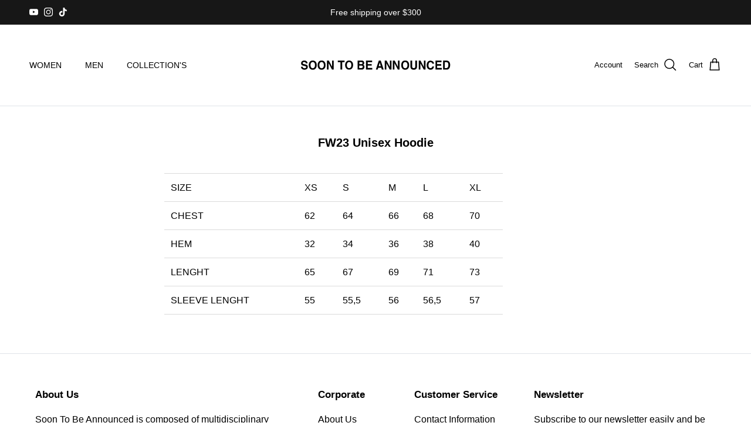

--- FILE ---
content_type: text/css
request_url: https://shop.soontobeannounced.com/cdn/shop/t/19/assets/swatches.css?v=156922968458319639481760730834
body_size: 609
content:
[data-swatch="dark slate"]{--swatch-background-image: url(//shop.soontobeannounced.com/cdn/shop/files/dark-slate_128x128_crop_center.png?v=14311004309396671797) }[data-swatch="lava smoke"]{--swatch-background-image: url(//shop.soontobeannounced.com/cdn/shop/files/lava-smoke_128x128_crop_center.png?v=14374448563455104562) }[data-swatch="brushed black"]{--swatch-background-color:#000000}[data-swatch="nimbus cloud"]{--swatch-background-image: url(//shop.soontobeannounced.com/cdn/shop/files/nimbus-cloud_128x128_crop_center.png?v=12700642035407329242) }[data-swatch=black]{--swatch-background-color:#000000}[data-swatch=white]{--swatch-background-color:#f8f8f8}[data-swatch="off white"]{--swatch-background-image: url(//shop.soontobeannounced.com/cdn/shop/files/off-white_128x128_crop_center.png?v=14629981059295054218) }[data-swatch="grey melange"]{--swatch-background-image: url(//shop.soontobeannounced.com/cdn/shop/files/grey-melange_128x128_crop_center.png?v=912252044408017505) }[data-swatch=beige]{--swatch-background-color:#DCAC78}[data-swatch=blue]{--swatch-background-color:#012BA3}[data-swatch="moon mist"]{--swatch-background-image: url(//shop.soontobeannounced.com/cdn/shop/files/moon-mist_128x128_crop_center.png?v=13460319334123638266) }[data-swatch="peat black"]{--swatch-background-color:#000000}[data-swatch="verdent green"]{--swatch-background-image: url(//shop.soontobeannounced.com/cdn/shop/files/verdent-green_128x128_crop_center.png?v=1467828018205741286) }[data-swatch="white asparagus"]{--swatch-background-image: url(//shop.soontobeannounced.com/cdn/shop/files/white-asparagus_128x128_crop_center.png?v=9643633416991635514) }[data-swatch="ensign blue"]{--swatch-background-image: url(//shop.soontobeannounced.com/cdn/shop/files/ensign-blue_128x128_crop_center.png?v=11762569969700444776) }[data-swatch="multicolor tile"]{--swatch-background-image: url(//shop.soontobeannounced.com/cdn/shop/files/multicolor-tile_128x128_crop_center.png?v=3365203114895872532) }[data-swatch="multicolor pool tile"]{--swatch-background-image: url(//shop.soontobeannounced.com/cdn/shop/files/multicolor-pool-tile_128x128_crop_center.png?v=3365203114895872532) }[data-swatch="blue pool tile"]{--swatch-background-image: url(//shop.soontobeannounced.com/cdn/shop/files/blue-pool-tile_128x128_crop_center.png?v=1898431776742123919) }[data-swatch="navy blue"]{--swatch-background-image: url(//shop.soontobeannounced.com/cdn/shop/files/navy-blue_128x128_crop_center.png?v=7468381154227823721) }[data-swatch=mint]{--swatch-background-image: url(//shop.soontobeannounced.com/cdn/shop/files/mint_128x128_crop_center.png?v=8411742812956521121) }[data-swatch="desert dust"]{--swatch-background-image: url(//shop.soontobeannounced.com/cdn/shop/files/desert-dust_128x128_crop_center.png?v=16939392085595283275) }[data-swatch="amethyst orchid"]{--swatch-background-image: url(//shop.soontobeannounced.com/cdn/shop/files/amethyst-orchid_128x128_crop_center.png?v=1418608587099762796) }[data-swatch="heather grey"]{--swatch-background-image: url(//shop.soontobeannounced.com/cdn/shop/files/heather-grey_128x128_crop_center.png?v=1172870246391331925) }[data-swatch="dazzling blue"]{--swatch-background-image: url(//shop.soontobeannounced.com/cdn/shop/files/dazzling-blue_128x128_crop_center.png?v=11595195519627879558) }[data-swatch="cloisonne blue"]{--swatch-background-image: url(//shop.soontobeannounced.com/cdn/shop/files/cloisonne-blue_128x128_crop_center.png?v=16470208595155627065) }[data-swatch="baby blue"]{--swatch-background-image: url(//shop.soontobeannounced.com/cdn/shop/files/baby-blue_128x128_crop_center.png?v=10247438570398885728) }[data-swatch=griffin]{--swatch-background-image: url(//shop.soontobeannounced.com/cdn/shop/files/griffin_128x128_crop_center.png?v=15664243819865583499) }[data-swatch="patriot blue"]{--swatch-background-image: url(//shop.soontobeannounced.com/cdn/shop/files/patriot-blue_128x128_crop_center.png?v=3639466510778178423) }[data-swatch=winery]{--swatch-background-image: url(//shop.soontobeannounced.com/cdn/shop/files/winery_128x128_crop_center.png?v=517174531441941364) }[data-swatch=cappucino]{--swatch-background-image: url(//shop.soontobeannounced.com/cdn/shop/files/cappucino_128x128_crop_center.png?v=7708687445749074075) }[data-swatch="sweet lavender"]{--swatch-background-image: url(//shop.soontobeannounced.com/cdn/shop/files/sweet-lavender_128x128_crop_center.png?v=9228062260347093728) }[data-swatch="loden frost"]{--swatch-background-image: url(//shop.soontobeannounced.com/cdn/shop/files/loden-frost_128x128_crop_center.png?v=4170519946104594435) }[data-swatch="midnight blue"]{--swatch-background-image: url(//shop.soontobeannounced.com/cdn/shop/files/midnight-blue_128x128_crop_center.png?v=16473202783479373053) }[data-swatch="white/black"]{--swatch-background-image: url(//shop.soontobeannounced.com/cdn/shop/files/white-black_128x128_crop_center.png?v=9672518423963353903) }[data-swatch="black/white"]{--swatch-background-image: url(//shop.soontobeannounced.com/cdn/shop/files/black-white_128x128_crop_center.png?v=12501377815492499099) }[data-swatch="white/lilac"]{--swatch-background-image: url(//shop.soontobeannounced.com/cdn/shop/files/white-lilac_128x128_crop_center.png?v=1948170708052008316) }[data-swatch="lilac/white"]{--swatch-background-image: url(//shop.soontobeannounced.com/cdn/shop/files/lilac-white_128x128_crop_center.png?v=14571663428198024357) }[data-swatch="white/red"]{--swatch-background-image: url(//shop.soontobeannounced.com/cdn/shop/files/white-red_128x128_crop_center.png?v=17131012697137456827) }[data-swatch="red/white"]{--swatch-background-image: url(//shop.soontobeannounced.com/cdn/shop/files/red-white_128x128_crop_center.png?v=13587925625274316040) }[data-swatch=aries]{--swatch-background-image: url(//shop.soontobeannounced.com/cdn/shop/files/aries_128x128_crop_center.png?v=17966937609368280333) }[data-swatch=taurus]{--swatch-background-image: url(//shop.soontobeannounced.com/cdn/shop/files/taurus_128x128_crop_center.png?v=12316753479426736837) }[data-swatch=gemini]{--swatch-background-image: url(//shop.soontobeannounced.com/cdn/shop/files/gemini_128x128_crop_center.png?v=6595561635003258208) }[data-swatch=cancer]{--swatch-background-image: url(//shop.soontobeannounced.com/cdn/shop/files/cancer_128x128_crop_center.png?v=5094617994528135311) }[data-swatch=leo]{--swatch-background-image: url(//shop.soontobeannounced.com/cdn/shop/files/leo_128x128_crop_center.png?v=1537667628264204713) }[data-swatch=virgo]{--swatch-background-image: url(//shop.soontobeannounced.com/cdn/shop/files/virgo_128x128_crop_center.png?v=17699296120985285865) }[data-swatch=libra]{--swatch-background-image: url(//shop.soontobeannounced.com/cdn/shop/files/libra_128x128_crop_center.png?v=12952993321764880078) }[data-swatch=scorpio]{--swatch-background-image: url(//shop.soontobeannounced.com/cdn/shop/files/scorpio_128x128_crop_center.png?v=15889583029475402657) }[data-swatch=sagittarius]{--swatch-background-image: url(//shop.soontobeannounced.com/cdn/shop/files/sagittarius_128x128_crop_center.png?v=1656661098678722058) }[data-swatch=capricorn]{--swatch-background-image: url(//shop.soontobeannounced.com/cdn/shop/files/capricorn_128x128_crop_center.png?v=11574244466838066104) }[data-swatch=pisces]{--swatch-background-image: url(//shop.soontobeannounced.com/cdn/shop/files/pisces_128x128_crop_center.png?v=1053420598863311771) }[data-swatch=aquarius]{--swatch-background-image: url(//shop.soontobeannounced.com/cdn/shop/files/aquarius_128x128_crop_center.png?v=13735907072137216430) }[data-swatch="jade cream"]{--swatch-background-image: url(//shop.soontobeannounced.com/cdn/shop/files/jade-cream_128x128_crop_center.png?601) }[data-swatch=buttercup]{--swatch-background-image: url(//shop.soontobeannounced.com/cdn/shop/files/Buttercup_128x128_crop_center.png?601) }[data-swatch=green]{--swatch-background-color:#40A578}[data-swatch=navy]{--swatch-background-color:#141E46}[data-swatch="a\e7\131k mavi"]{--swatch-background-color:#92C1D8}[data-swatch=mor]{--swatch-background-color:#3342B0}[data-swatch=bordo]{--swatch-background-color:#800000}[data-swatch=ye\15fil]{--swatch-background-color:#07675D}
/*# sourceMappingURL=/cdn/shop/t/19/assets/swatches.css.map?v=156922968458319639481760730834 */


--- FILE ---
content_type: image/svg+xml
request_url: https://shop.soontobeannounced.com/cdn/shop/files/STBA_Logo_520x200_2d64c582-e3ea-4492-9c50-b536f18fb80a.svg?v=1723457827&width=510
body_size: 372
content:
<svg viewBox="0 0 520 200" version="1.1" xmlns="http://www.w3.org/2000/svg">
  
  <g>
    <g id="Layer_1">
      <g>
        <path d="M13,110.8c1.4,0,2.6-.2,3.5-.5,1.7-.6,2.5-1.8,2.5-3.5s-.4-1.8-1.3-2.3c-.8-.5-2.1-1-3.9-1.4l-3.1-.7c-3-.7-5.1-1.5-6.2-2.3-2-1.4-2.9-3.6-2.9-6.5s.9-5,2.8-6.8c1.9-1.8,4.6-2.7,8.3-2.7s5.6.8,7.8,2.5c2.1,1.7,3.3,4.1,3.4,7.4h-5.8c-.1-1.8-.9-3.1-2.3-3.9-.9-.5-2.1-.8-3.5-.8s-2.8.3-3.7,1c-.9.7-1.4,1.6-1.4,2.7s.4,1.9,1.4,2.4c.6.4,1.8.8,3.8,1.2l5,1.2c2.2.6,3.8,1.3,4.9,2.2,1.7,1.4,2.6,3.5,2.6,6.2s-1,5.1-3,6.9-4.9,2.7-8.5,2.7-6.7-.9-8.9-2.7c-2.2-1.8-3.2-4.2-3.2-7.4h5.7c.2,1.4.5,2.4,1.1,3.1,1,1.2,2.7,1.9,5,1.9h0Z"></path>
        <path d="M42,116c-4.1,0-7.3-1.2-9.4-3.5-2.9-2.9-4.4-7-4.4-12.5s1.5-9.7,4.4-12.5c2.2-2.3,5.3-3.5,9.4-3.5s7.3,1.2,9.4,3.5c2.9,2.8,4.4,6.9,4.4,12.5s-1.5,9.6-4.4,12.5c-2.2,2.3-5.3,3.5-9.4,3.5h0ZM47.7,107.9c1.4-1.8,2.1-4.5,2.1-7.9s-.7-6-2.1-7.9c-1.4-1.8-3.3-2.8-5.7-2.8s-4.3.9-5.7,2.8c-1.4,1.8-2.1,4.5-2.1,7.9s.7,6,2.1,7.9c1.4,1.8,3.3,2.8,5.7,2.8s4.3-.9,5.7-2.8h0Z"></path>
        <path d="M72.7,116c-4.1,0-7.3-1.2-9.4-3.5-2.9-2.9-4.4-7-4.4-12.5s1.5-9.7,4.4-12.5c2.2-2.3,5.3-3.5,9.4-3.5s7.3,1.2,9.4,3.5c2.9,2.8,4.4,6.9,4.4,12.5s-1.5,9.6-4.4,12.5c-2.2,2.3-5.3,3.5-9.4,3.5ZM78.4,107.9c1.4-1.8,2.1-4.5,2.1-7.9s-.7-6-2.1-7.9c-1.4-1.8-3.3-2.8-5.7-2.8s-4.3.9-5.7,2.8-2.1,4.5-2.1,7.9.7,6,2.1,7.9c1.4,1.8,3.3,2.8,5.7,2.8s4.3-.9,5.7-2.8h0Z"></path>
        <path d="M114.9,115.6h-6l-11.8-22.4v22.4h-5.6v-31.5h6.3l11.5,22v-22h5.6v31.5h0Z"></path>
        <path d="M152.6,84v5.6h-8.6v26h-6.1v-26h-8.7v-5.6h23.4Z"></path>
        <path d="M168.2,115.6c-4.1,0-7.3-1.2-9.4-3.5-2.9-2.8-4.4-7-4.4-12.3s1.5-9.6,4.4-12.3c2.2-2.3,5.3-3.5,9.4-3.5s7.3,1.2,9.4,3.5c2.9,2.7,4.4,6.8,4.4,12.3s-1.5,9.5-4.4,12.3c-2.2,2.3-5.3,3.5-9.4,3.5ZM173.9,107.6c1.4-1.8,2.1-4.4,2.1-7.8s-.7-5.9-2.1-7.8c-1.4-1.8-3.3-2.7-5.7-2.7s-4.3.9-5.7,2.7c-1.4,1.8-2.1,4.4-2.1,7.8s.7,6,2.1,7.8c1.4,1.8,3.3,2.7,5.7,2.7s4.3-.9,5.7-2.7h0Z"></path>
        <path d="M210.9,115.6h-13.1v-31.5h14c3.5,0,6,1.2,7.5,3.4.9,1.3,1.3,3,1.3,4.8s-.4,3.5-1.3,4.6c-.5.7-1.2,1.3-2.2,1.8,1.5.6,2.6,1.5,3.3,2.8.7,1.3,1.1,2.8,1.1,4.6s-.4,3.5-1.3,5c-.6,1-1.2,1.8-2.1,2.5-.9.8-2,1.3-3.3,1.6s-2.6.4-4.1.4h0ZM213.7,95.7c.8-.5,1.2-1.4,1.2-2.8s-.5-2.4-1.6-2.9c-.9-.3-2.1-.5-3.4-.5h-6.3v7h7.1c1.3,0,2.3-.3,3.1-.8h0ZM210.7,101.7h-7.2v8.4h7.1c1.3,0,2.2-.2,3-.6,1.3-.7,1.9-2,1.9-3.9s-.6-2.8-1.9-3.4c-.7-.3-1.7-.5-2.9-.5h0Z"></path>
        <path d="M246.7,101.8h-14v8.1h16v5.7h-21.9v-31.6h21.1v5.6h-15.3v6.7h14v5.5h0Z"></path>
        <path d="M279.9,109.1h-10.6l-2,6.5h-6.3l10.3-31.5h6.8l10.2,31.5h-6.5l-1.9-6.5h0ZM278.2,103.7l-3.6-12.4-3.7,12.4h7.3,0Z"></path>
        <path d="M315.2,115.6h-6l-11.8-22.4v22.4h-5.6v-31.5h6.3l11.5,22v-22h5.6v31.5h0Z"></path>
        <path d="M343.4,115.6h-6l-11.8-22.4v22.4h-5.6v-31.5h6.3l11.5,22v-22h5.6v31.5h0Z"></path>
        <path d="M362.9,116c-4.1,0-7.3-1.2-9.4-3.5-2.9-2.9-4.4-7-4.4-12.5s1.5-9.7,4.4-12.5c2.2-2.3,5.3-3.5,9.4-3.5s7.3,1.2,9.4,3.5c2.9,2.8,4.4,6.9,4.4,12.5s-1.5,9.6-4.4,12.5c-2.2,2.3-5.3,3.5-9.4,3.5ZM368.6,107.9c1.4-1.8,2.1-4.5,2.1-7.9s-.7-6-2.1-7.9c-1.4-1.8-3.3-2.8-5.7-2.8s-4.3.9-5.7,2.8c-1.4,1.8-2.1,4.5-2.1,7.9s.7,6,2.1,7.9c1.4,1.8,3.3,2.8,5.7,2.8s4.3-.9,5.7-2.8h0Z"></path>
        <path d="M398,103.3v-19h6.1v19c0,3.3-.5,5.8-1.4,7.7-1.8,3.3-5.2,5-10.2,5s-8.4-1.7-10.2-5c-.9-1.8-1.4-4.4-1.4-7.7v-19h6.1v19c0,2.1.2,3.7.7,4.6.7,1.7,2.3,2.6,4.8,2.6s4-.9,4.7-2.6c.5-1,.7-2.5.7-4.6h0Z"></path>
        <path d="M433.2,115.6h-6l-11.8-22.2v22.2h-5.6v-31.2h6.3l11.5,21.8v-21.8h5.6v31.2h0Z"></path>
        <path d="M459.1,112.9c-2.2,2.1-4.9,3.1-8.3,3.1s-7.4-1.4-9.8-4.2c-2.4-2.8-3.6-6.6-3.6-11.5s1.3-9.3,4.1-12.2c2.3-2.5,5.3-3.7,9-3.7s8.4,1.7,10.6,5c1.2,1.9,1.9,3.7,2,5.6h-6c-.4-1.5-.9-2.5-1.5-3.3-1.1-1.3-2.7-2-4.9-2s-3.9.9-5.2,2.8-1.9,4.5-1.9,7.9.7,5.9,2,7.6c1.3,1.7,3,2.5,5.1,2.5s3.7-.7,4.8-2.2c.6-.8,1.1-2,1.5-3.5h6c-.5,3.3-1.8,6-4,8h0Z"></path>
        <path d="M487.8,101.9h-14v8h16v5.6h-21.9v-31.2h21.1v5.5h-15.3v6.6h14v5.4h0Z"></path>
        <path d="M506.9,115.6h-12.4v-31.2h12.4c1.8,0,3.3.3,4.5.7,2,.7,3.7,2,4.9,4,1,1.6,1.7,3.2,2.1,5,.4,1.8.6,3.5.6,5.2,0,4.1-.8,7.7-2.3,10.5-2.1,3.9-5.3,5.8-9.7,5.8h0ZM511.4,92.3c-.9-1.7-2.8-2.5-5.5-2.5h-5.6v20.4h5.6c2.8,0,4.8-1.5,5.9-4.6.6-1.7.9-3.6.9-6s-.4-5.6-1.4-7.3Z"></path>
      </g>
    </g>
  </g>
</svg>